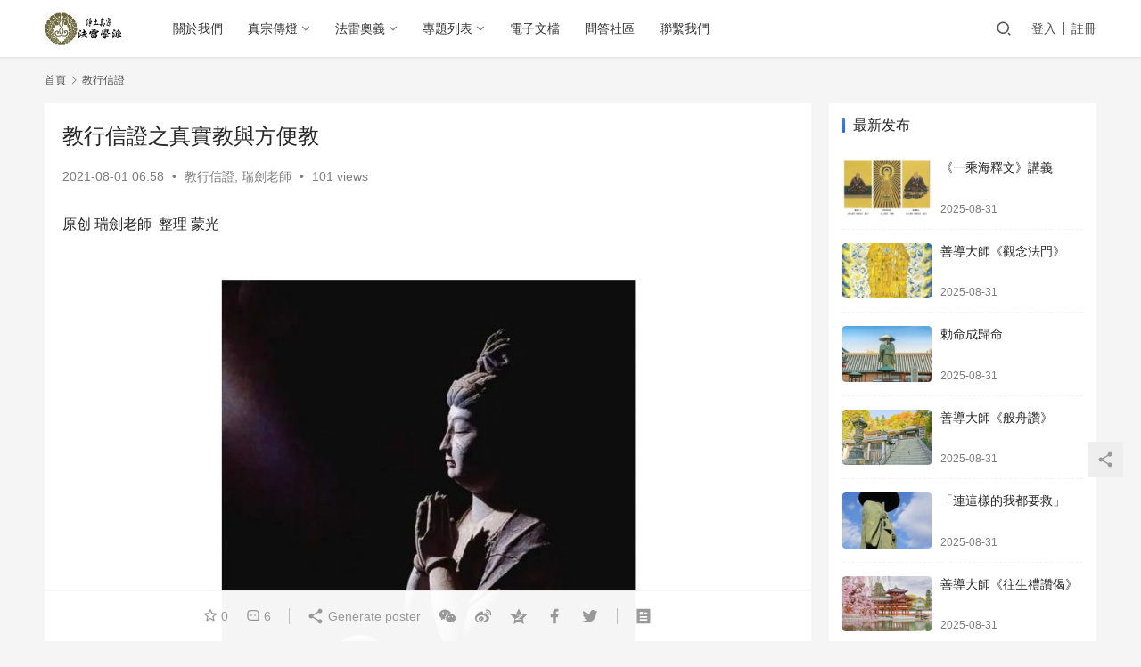

--- FILE ---
content_type: text/html; charset=UTF-8
request_url: https://www.horaicn.com/%E6%95%99%E8%A1%8C%E4%BF%A1%E8%AD%89%E4%B9%8B%E7%9C%9F%E5%AF%A6%E6%95%99%E8%88%87%E6%96%B9%E4%BE%BF%E6%95%99/
body_size: 11466
content:
<!DOCTYPE html><html lang="zh-TW"><head><meta charset="UTF-8"><meta http-equiv="X-UA-Compatible" content="IE=edge,chrome=1"><meta name="renderer" content="webkit"><meta name="viewport" content="width=device-width,initial-scale=1.0,user-scalable=no,maximum-scale=1,viewport-fit=cover"><link media="all" href="https://www.horaicn.com/wp-content/cache/autoptimize/css/autoptimize_ba026116851685a03ceb483a55027116.css" rel="stylesheet"><title>教行信證之真實教與方便教_淨土真宗法雷學派</title><meta name="description" content="原创 瑞劍老師 整理 蒙光 1、淨土真宗的七高僧皆視第十八願為本願，在彌陀的四十八大願中最為重要。 第十八願，實則代表了彌陀的全部誓願，亦即第十八願即包含了其他四十七願。 第十八願顯現了彌陀不可思議的佛智與大悲，指出往生之因，此願最足以說明彌陀誓願的本懷。 三國七祖當然透徹釋迦牟尼佛所說的八正道、五戒等修持之重要性。 ..." /><meta property="og:type" content="article" /><meta property="og:url" content="https://www.horaicn.com/%E6%95%99%E8%A1%8C%E4%BF%A1%E8%AD%89%E4%B9%8B%E7%9C%9F%E5%AF%A6%E6%95%99%E8%88%87%E6%96%B9%E4%BE%BF%E6%95%99/" /><meta property="og:site_name" content="淨土真宗法雷學派" /><meta property="og:title" content="教行信證之真實教與方便教" /><meta property="og:image" content="https://www.horaicn.com/wp-content/uploads/2021/08/1-2.jpg" /><meta property="og:description" content="原创 瑞劍老師 整理 蒙光 1、淨土真宗的七高僧皆視第十八願為本願，在彌陀的四十八大願中最為重要。 第十八願，實則代表了彌陀的全部誓願，亦即第十八願即包含了其他四十七願。 第十八願顯現了彌陀不可思議的佛智與大悲，指出往生之因，此願最足以說明彌陀誓願的本懷。 三國七祖當然透徹釋迦牟尼佛所說的八正道、五戒等修持之重要性。 ..." /><link rel="canonical" href="https://www.horaicn.com/%e6%95%99%e8%a1%8c%e4%bf%a1%e8%ad%89%e4%b9%8b%e7%9c%9f%e5%af%a6%e6%95%99%e8%88%87%e6%96%b9%e4%be%bf%e6%95%99/" /><meta name="applicable-device" content="pc,mobile" /><meta http-equiv="Cache-Control" content="no-transform" /><link rel="shortcut icon" href="https://www.horaicn.com/wp-content/uploads/2021/07/2021071713582051.jpg" /><link rel='stylesheet' id='stylesheet-css' href='https://www.horaicn.com/wp-content/cache/autoptimize/css/autoptimize_single_d37d5462fd41afabf9751e97fa752b3e.css?ver=6.10.1' type='text/css' media='all' /> <script type="text/javascript" src="https://www.horaicn.com/wp-includes/js/jquery/jquery.min.js?ver=3.7.1" id="jquery-core-js"></script> <link rel="EditURI" type="application/rsd+xml" title="RSD" href="https://www.horaicn.com/xmlrpc.php?rsd" /><link rel="icon" href="https://www.horaicn.com/wp-content/uploads/2021/07/2021071713582051-150x150.jpg" sizes="32x32" /><link rel="icon" href="https://www.horaicn.com/wp-content/uploads/2021/07/2021071713582051.jpg" sizes="192x192" /><link rel="apple-touch-icon" href="https://www.horaicn.com/wp-content/uploads/2021/07/2021071713582051.jpg" /><meta name="msapplication-TileImage" content="https://www.horaicn.com/wp-content/uploads/2021/07/2021071713582051.jpg" /> <!--[if lte IE 11]><script src="https://www.horaicn.com/wp-content/themes/justnews/js/update.js"></script><![endif]--></head><body class="wp-singular post-template-default single single-post postid-4333 single-format-standard wp-theme-justnews lang-cn el-boxed"><header class="header"><div class="container clearfix"><div class="navbar-header"> <button type="button" class="navbar-toggle collapsed" data-toggle="collapse" data-target=".navbar-collapse" aria-label="menu"> <span class="icon-bar icon-bar-1"></span> <span class="icon-bar icon-bar-2"></span> <span class="icon-bar icon-bar-3"></span> </button><div class="logo"> <a href="https://www.horaicn.com" rel="home"><img src="https://www.horaicn.com/wp-content/uploads/2021/07/2021072502474316-scaled.jpg" alt="淨土真宗法雷學派"></a></div></div><div class="collapse navbar-collapse"><nav class="navbar-left primary-menu"><ul id="menu-20210719" class="nav navbar-nav wpcom-adv-menu"><li class="menu-item"><a href="https://www.horaicn.com/about-2/">關於我們</a></li><li class="menu-item dropdown"><a href="https://www.horaicn.com/%e7%9c%9f%e5%ae%97%e5%82%b3%e7%87%88/" class="dropdown-toggle">真宗傳燈</a><ul class="dropdown-menu menu-item-wrap menu-item-col-5"><li class="menu-item"><a href="https://www.horaicn.com/category/%e4%b8%83%e9%ab%98%e5%83%a7/">七高僧</a></li><li class="menu-item"><a href="https://www.horaicn.com/category/%e8%a6%aa%e9%b8%9e%e8%81%96%e4%ba%ba/">親鸞聖人</a></li><li class="menu-item current-post-ancestor current-post-parent active"><a href="https://www.horaicn.com/category/%e7%91%9e%e5%8a%8d%e8%80%81%e5%b8%ab/">瑞劍老師</a></li><li class="menu-item"><a href="https://www.horaicn.com/category/%e7%91%9e%e9%bb%98%e6%81%a9%e5%b8%ab/">瑞默恩師</a></li><li class="menu-item"><a href="https://www.horaicn.com/category/%e9%87%8b%e8%92%99%e5%85%89%e8%ac%9b/">蒙光師說</a></li><li class="menu-item menu-item-object-special"><a href="https://www.horaicn.com/special/%e6%b3%95%e8%ab%87/">法談薈萃</a></li></ul></li><li class="menu-item dropdown"><a href="https://www.horaicn.com/%e6%b3%95%e9%9b%b7%e5%a5%a7%e7%be%a9/" class="dropdown-toggle">法雷奧義</a><ul class="dropdown-menu menu-item-wrap menu-item-col-4"><li class="menu-item menu-item-object-special"><a href="https://www.horaicn.com/special/%e9%96%8b%e7%a4%ba/">開示直道</a></li><li class="menu-item menu-item-object-special"><a href="https://www.horaicn.com/special/%e6%b3%95%e5%ba%a7/">法音宣流</a></li><li class="menu-item menu-item-object-special"><a href="https://www.horaicn.com/special/%e8%91%97%e4%bd%9c/">教門傳鈔</a></li><li class="menu-item"><a href="https://www.horaicn.com/category/%e9%81%ba%e5%bc%9f%e5%bf%b5%e5%8a%9b/">遺弟念力</a></li></ul></li><li class="menu-item dropdown"><a href="https://www.horaicn.com/special/" class="dropdown-toggle">專題列表</a><ul class="dropdown-menu menu-item-wrap menu-item-col-5"><li class="menu-item menu-item-object-special"><a href="https://www.horaicn.com/special/%e6%b7%a8%e5%9c%9f%e4%b8%89%e9%83%a8%e7%b6%93/">淨土三部經</a></li><li class="menu-item menu-item-object-special"><a href="https://www.horaicn.com/special/bdxx/">本典學習</a></li><li class="menu-item menu-item-object-special"><a href="https://www.horaicn.com/special/%e6%ad%a3%e4%bf%a1%e5%81%88/">正信念佛偈</a></li><li class="menu-item menu-item-object-special"><a href="https://www.horaicn.com/special/%e5%92%8c%e8%ae%83/">和讃</a></li><li class="menu-item menu-item-object-special"><a href="https://www.horaicn.com/special/%e5%be%a1%e6%96%87%e7%ab%a0/">御文章</a></li><li class="menu-item menu-item-object-special"><a href="https://www.horaicn.com/special/%e6%ad%8e%e7%95%b0%e9%88%94/">歎異鈔</a></li><li class="menu-item menu-item-object-special"><a href="https://www.horaicn.com/special/%e7%9b%b8%e9%97%9c%e7%a0%94%e7%a9%b6/">相關研究</a></li><li class="menu-item menu-item-object-special"><a href="https://www.horaicn.com/special/%e4%bb%96%e5%b1%b1%e4%b9%8b%e7%8e%89/">他山之玉</a></li></ul></li><li class="menu-item menu-item-object-special"><a href="https://www.horaicn.com/special/%e9%9b%bb%e5%ad%90%e6%96%87%e6%aa%94/">電子文檔</a></li><li class="menu-item"><a href="https://www.horaicn.com/question/">問答社區</a></li><li class="menu-item"><a href="https://www.horaicn.com/contact-2/">聯繫我們</a></li></ul></nav><div class="navbar-action pull-right"><div class="navbar-search-icon j-navbar-search"><i class="wpcom-icon wi"><svg aria-hidden="true"><use xlink:href="#wi-search"></use></svg></i></div><div id="j-user-wrap"> <a class="login" href="https://www.horaicn.com/login/">登入</a> <a class="login register" href="https://www.horaicn.com/register/">註冊</a></div></div><form class="navbar-search" action="https://www.horaicn.com" method="get" role="search"><div class="navbar-search-inner"> <i class="wpcom-icon wi navbar-search-close"><svg aria-hidden="true"><use xlink:href="#wi-close"></use></svg></i> <input type="text" name="s" class="navbar-search-input" autocomplete="off" placeholder="輸入關鍵字搜尋..." value=""> <button class="navbar-search-btn" type="submit"><i class="wpcom-icon wi"><svg aria-hidden="true"><use xlink:href="#wi-search"></use></svg></i></button></div></form></div></div></header><div id="wrap"><div class="wrap container"><ol class="breadcrumb" vocab="https://schema.org/" typeof="BreadcrumbList"><li class="home" property="itemListElement" typeof="ListItem"><a href="https://www.horaicn.com" property="item" typeof="WebPage"><span property="name" class="hide">淨土真宗法雷學派</span>首頁</a><meta property="position" content="1"></li><li property="itemListElement" typeof="ListItem"><i class="wpcom-icon wi"><svg aria-hidden="true"><use xlink:href="#wi-arrow-right-3"></use></svg></i><a href="https://www.horaicn.com/category/%e6%95%99%e8%a1%8c%e4%bf%a1%e8%ad%89/" property="item" typeof="WebPage"><span property="name">教行信證</span></a><meta property="position" content="2"></li></ol><main class="main"><article id="post-4333" class="post-4333 post type-post status-publish format-standard has-post-thumbnail hentry category-130 category-119 special-bdxx entry"><div class="entry-main"><div class="entry-head"><h1 class="entry-title">教行信證之真實教與方便教</h1><div class="entry-info"> <time class="entry-date published" datetime="2021-08-01T06:58:45+08:00" pubdate> 2021-08-01 06:58 </time> <span class="dot">•</span> <a href="https://www.horaicn.com/category/%e6%95%99%e8%a1%8c%e4%bf%a1%e8%ad%89/" rel="category tag">教行信證</a>, <a href="https://www.horaicn.com/category/%e7%91%9e%e5%8a%8d%e8%80%81%e5%b8%ab/" rel="category tag">瑞劍老師</a> <span class="dot">•</span> <span>101 views</span></div></div><div class="entry-content"><p>原创 瑞劍老師  整理 蒙光</p><div class="wp-block-image"><figure class="aligncenter size-large"><noscript><img fetchpriority="high" decoding="async" width="531" height="1024" src="https://www.horaicn.com/wp-content/uploads/2021/08/1-2-531x1024.jpg" alt="教行信證之真實教與方便教" class="wp-image-4334"/></noscript><img fetchpriority="high" decoding="async" width="531" height="1024" src="https://www.horaicn.com/wp-content/themes/justnews/themer/assets/images/lazy.png" data-original="https://www.horaicn.com/wp-content/uploads/2021/08/1-2-531x1024.jpg" alt="教行信證之真實教與方便教" class="wp-image-4334 j-lazy"/></figure></div><p class="has-medium-font-size">1、淨土真宗的七高僧皆視第十八願為本願，在彌陀的四十八大願中最為重要。</p><p class="has-medium-font-size">第十八願，實則代表了彌陀的全部誓願，亦即第十八願即包含了其他四十七願。</p><p class="has-medium-font-size">第十八願顯現了彌陀不可思議的佛智與大悲，指出往生之因，此願最足以說明彌陀誓願的本懷。</p><p class="has-medium-font-size">三國七祖當然透徹釋迦牟尼佛所說的八正道、五戒等修持之重要性。</p><p class="has-medium-font-size">然而，凡夫充滿貪瞋痴、無明煩惱，人生壽不過百年，七高僧在反觀己機之後，歸命彌陀第十八願之救度，以成就無上佛道。</p><p class="has-medium-font-size">淨土真宗的學者仔細拜讀往生之因：</p><p class="has-medium-font-size">第四祖道綽禪師（562-645）判聖道門和淨土門。</p><p class="has-medium-font-size">聖道門指依六度萬行修行成佛之法門，淨土門指依念佛往生淨土成佛之法門。</p><p class="has-medium-font-size">第五祖善導大師（613-681）是道綽禪師的門下弟子，他依祖師們所教，判淨土門的「行」有「正行」、「雜行」。</p><p class="has-medium-font-size">第六祖源信大師（942-1017）指出：念佛之「正行」，往生真實報土；諸行之「雜行」，往生化土。</p><p class="has-medium-font-size">第七祖法然上人（1133-1212）依善導大師「正行」、「雜行」之教法。</p><p class="has-medium-font-size">親鸞聖人在判正行、雜行時，則將「彌陀誓願」引入。</p><p class="has-medium-font-size">他舉出「攝生三願」（第十九，二十，十八願）：</p><p class="has-medium-font-size">【第十九願：臨終接引願/至心發願之願】</p><p class="has-medium-font-size"><strong>設我得佛，十方眾生，發菩提心，修諸功德，至心發願，欲生我國，臨壽終時，假令不與大眾圍繞現其人前者，不取正覺。</strong></p><p class="has-medium-font-size">【第二十願：欲生果遂願/至心發願願】</p><p class="has-medium-font-size"><strong>設我得佛，十方眾生，聞我名號，繫念我國，植諸德本，至心迴向，欲生我國，不果遂者，不取正覺。</strong></p><p class="has-medium-font-size">【第十八願：十念必生願/念佛往生願/至心信樂願】</p><p class="has-medium-font-size"><strong>設我得佛，十方眾生，至心信樂，欲生我國，乃至十念，若不生者，不取正覺。唯除五逆，誹謗正法。</strong></p><p class="has-medium-font-size">第十九願救度「修諸功德」的人。</p><p class="has-medium-font-size">第二十願救度專修念佛（繫念我國）的人，此之念佛指自力稱名，以稱名為自己的功德。</p><p class="has-medium-font-size">第十八願則救度信名號功德（至心信樂）的人，此之念佛即是「真實淨信」，此乃是淨信名號。</p><p class="has-medium-font-size">第十九願和第二十願是方便願，行者往生化土。</p><p class="has-medium-font-size">第十八願是真實願，行者往生真實土。</p><p class="has-medium-font-size">聖人捨方便的第十九願、第二十願，而以真實的第十八願為淨信之願。</p><p class="has-medium-font-size">而聖人著作《教行信證》的原因之一，亦在判此真實行與方便行。</p><p class="has-medium-font-size">在《教行信證》第五卷的《淨土真佛土》中，聖人曰：「然就願海，有真、有假。是以復就佛土，有真、有假。」</p><p class="has-medium-font-size">第十九願（方便要門）：《觀經》→自力→諸行往生/定散二善。</p><p class="has-medium-font-size">第二十願（方便真門）：《小經》→自力→念佛往生/專持名號。</p><div class="wp-block-image"><figure class="aligncenter size-full"><noscript><img decoding="async" width="556" height="614" src="https://www.horaicn.com/wp-content/uploads/2021/08/2-2.jpg" alt="教行信證之真實教與方便教" class="wp-image-4335"/></noscript><img decoding="async" width="556" height="614" src="https://www.horaicn.com/wp-content/themes/justnews/themer/assets/images/lazy.png" data-original="https://www.horaicn.com/wp-content/uploads/2021/08/2-2.jpg" alt="教行信證之真實教與方便教" class="wp-image-4335 j-lazy"/></figure></div><p class="has-medium-font-size">2、聖人從第十八願一願中，又開出五願，此即所謂「第十八願開五願」，此五願又即是「真實五願」：</p><p class="has-medium-font-size">（第十八願）<strong>設我得佛，十方眾生，至心信樂，欲生我國，乃至十念，若不生者，不取正覺。</strong></p><p class="has-medium-font-size">（開五願）</p><p class="has-medium-font-size">至心信樂→第十八願（至心信樂願）</p><p class="has-medium-font-size">乃至十念→第十七願（諸佛稱歎願）</p><p class="has-medium-font-size">若不生者→第十一願（必至滅度願）</p><p class="has-medium-font-size">不取正覺→第十二願（光明無量願）+第十三願（壽命無量願）</p><p class="has-medium-font-size">依此判釋，親鸞聖人視第十八願最為重要，判往生淨土，「唯信正因」，並以稱名念佛之行為真實淨信之自然結果，此之念佛即是淨信。</p><p class="has-medium-font-size">第十八願是阿彌陀佛大悲宣說的本懷，第十九願和第二十願，則是為引導眾生進入第十八願所立的方便假門，此即是「三願轉入」。表面上是以「攝生三願」攝盡一切佛法者，用意則是令歸入阿彌陀佛的本願功德。「三願轉入」是親鸞聖人的體證，也是法德自然的運作。法門須大觀，安心須純粹，聖人「慧眼見真」，以十八願統攝「攝生三願」，統攝四十八願，而歸於十八願的「信心」，完成了雄渾無比的大法門。</p><figure class="wp-block-image size-large"><noscript><img decoding="async" width="840" height="1024" src="https://www.horaicn.com/wp-content/uploads/2021/08/3-2-840x1024.jpg" alt="教行信證之真實教與方便教" class="wp-image-4336"/></noscript><img decoding="async" width="840" height="1024" src="https://www.horaicn.com/wp-content/themes/justnews/themer/assets/images/lazy.png" data-original="https://www.horaicn.com/wp-content/uploads/2021/08/3-2-840x1024.jpg" alt="教行信證之真實教與方便教" class="wp-image-4336 j-lazy"/></figure><p class="has-medium-font-size">3、【第十九願】</p><p class="has-medium-font-size"><strong>設我得佛，十方眾生，發菩提心，修諸功德，至心發願，欲生我國，臨壽終時，假令不與大眾圍繞現其人前者，不取正覺。</strong></p><p class="has-medium-font-size">【第二十願】</p><p class="has-medium-font-size"><strong>設我得佛，十方眾生，聞我名號，繫念我國，植諸德本，至心迴向，欲生我國，不果遂者，不取正覺。</strong></p><p class="has-medium-font-size">第十九願又稱為「修諸功德願」，是彌陀發願接引修諸功德的行者。</p><p class="has-medium-font-size">這是為無法捨善惡戒行觀念的眾生所設，這樣的眾生認為諸善功德是成佛的必要條件。</p><p class="has-medium-font-size">第二十願又稱為「植諸德本願」，是彌陀發願接引專修念佛（繫念我國）的行者。</p><p class="has-medium-font-size">入第十九願之後，會轉入第二十願。</p><p class="has-medium-font-size">入二十願之後，最後會轉入第十八願。</p><p class="has-medium-font-size">親鸞聖人本身便經歷過此「三願轉入」的過程，而此轉入，完全是彌陀本願力的力用。</p><p class="has-medium-font-size">第十九願是觀經法門，親鸞聖人言《觀經》有顯、隱二義：</p><p class="has-medium-font-size">「顯」是指文字表面上的意義。</p><p class="has-medium-font-size">「隱」是指真實的深義。</p><p class="has-medium-font-size">亦即：</p><p class="has-medium-font-size">《觀經》之顯義：《大經》之第十九願。</p><p class="has-medium-font-size">《觀經》之隠義：《大經》之第十八願。</p><p class="has-medium-font-size">親鸞聖人在「化身土卷」言：「是以釋迦牟尼佛，顯說福德藏，誘引群生海（即觀經所言，第十九願）。</p><p class="has-medium-font-size">阿彌陀如來，本發誓願，普化諸有海（即生死輪迴）（第十九願）。」</p><p class="has-medium-font-size">第十九願言「十方眾生，發菩提心，修諸功德，至心發願，欲生我國」，即蒙彌陀救度。</p><p class="has-medium-font-size">此願為救度修諸功德、求自力往生（聖道門）者。</p><p class="has-medium-font-size">其所言是修諸功德，非「正行」。</p><p class="has-medium-font-size">反之，在觀經中第十六觀（下品生觀），則提到非正行之雜行和正行。</p><p class="has-medium-font-size">觀經所提之十六觀，前十三觀是正行，後三觀是正行兼雜行。</p><p class="has-medium-font-size">第十六觀（下品生觀）是為罪業凡夫所立，勸專修念佛正行。專修阿彌陀佛與彌陀淨土，是為專修。</p><p class="has-medium-font-size">《觀經》第十六觀曰：</p><p class="has-medium-font-size">「下品下生者，或有眾生，作不善業，五逆十惡，具諸不善，如此愚人，以惡業故，應墮惡道，經歴多劫，受苦無窮。</p><p class="has-medium-font-size">如此愚人，臨命終時，遇善知識，種種安慰，為說妙法，教令念佛，彼人苦逼，不遑念佛。善友告言：『汝若不能念彼佛者，應稱無量壽佛，如是至心，令聲不絕，具足十念，稱南無阿彌陀佛。』</p><p class="has-medium-font-size">稱佛名故，於念念中，除八十億劫生死之罪。</p><p class="has-medium-font-size">命終之時，見金蓮花，猶如日輪，住其人前，如一念頃，即得往生極樂世界。</p><p class="has-medium-font-size">於蓮華中，滿十二大劫，蓮華方開，觀世音，大勢至，以大悲音聲，為其廣說諸法實相，除滅罪法。</p><p class="has-medium-font-size">聞已歡喜，應時即發菩提之心。</p><p class="has-medium-font-size">是名下品下生者。</p><p class="has-medium-font-size">是名下輩生想，名第十六觀。」</p><p class="has-medium-font-size">前十三觀雖是正行，然非稱彌陀第十八願，而是方便行之「助行」，是佛為引導眾生入念佛正行之方便法。</p><p class="has-medium-font-size">人若不能了解念佛真正的意義，就無法感受到淨土真宗他力教法之可貴。</p><p class="has-medium-font-size">修方便法之眾生，無法自知所修乃方便法，故亦無法辨别正行與方便行。</p><p class="has-medium-font-size">自力法門的行者不辨行法，而以佛陀所教的一切行持為正行。</p><p class="has-medium-font-size">在淨土真宗，則不如此，真宗不以自力行法稱彌陀本願。</p><p class="has-medium-font-size">若以自力行念佛之法，或以念佛為行者之功德，這様的念佛稱為「方便行」。</p><p class="has-medium-font-size">在第十九願，念佛是「修諸功德」的諸行之一。（這様的念佛稱為「要門」）</p><figure class="wp-block-image size-large"><noscript><img decoding="async" width="730" height="1024" src="https://www.horaicn.com/wp-content/uploads/2021/08/4-1-730x1024.jpg" alt="教行信證之真實教與方便教" class="wp-image-4337"/></noscript><img decoding="async" width="730" height="1024" src="https://www.horaicn.com/wp-content/themes/justnews/themer/assets/images/lazy.png" data-original="https://www.horaicn.com/wp-content/uploads/2021/08/4-1-730x1024.jpg" alt="教行信證之真實教與方便教" class="wp-image-4337 j-lazy"/></figure><p class="has-medium-font-size">4、有些人則專修念佛，捨餘行，對於這樣的人，阿彌陀佛以第二十願救度之。</p><p class="has-medium-font-size">第二十願云：「十方眾生，聞我名號，繫念我國，植諸德本，至心迴向，欲生我國，不果遂者，不取正覺。」</p><p class="has-medium-font-size">第二十願的行者依靠的是自己念佛的功德，而非歸命彌陀大悲，此即是自力念佛，以此求生淨土。</p><p class="has-medium-font-size">這是《佛說阿彌陀經》所言之念佛，經言：「若有善男子善女人，聞說阿彌陀佛，執持名號，若一日、若二日，若三日，若四日，若五日，若六日，若七日，一心不亂，其人臨命終時，阿彌陀佛，與諸聖眾，現在其前。</p><p class="has-medium-font-size">是人終時，心不顛倒，即得往生，阿彌陀佛，極樂國土。」</p><p class="has-medium-font-size">又言：「不可以少善根福德因緣，得生彼國。」</p><p class="has-medium-font-size">此「少善根福德因綠」，是指自力修行之諸行。</p><p class="has-medium-font-size">就往生淨土而言，萬善諸行的功德，不及念佛一行。</p><p class="has-medium-font-size">念佛最具威神功德，諸行遠不能及。</p><p class="has-medium-font-size">不過《小經》所言之念佛，乃是自力念佛，為方便念佛，非「真實念佛」。方便念佛之往生，是往生化土。這裡之所以名為「自力」，是因為行者以自己念佛之多寡而求功德。</p><p class="has-medium-font-size">反之，「真實淨信」的行者，則不以念佛為自己的功德，而是感恩彌陀無限的慈悲、智慧和威神。</p><p class="has-medium-font-size">《小經》言：「其人臨命終時，阿彌陀佛，與諸聖眾，現在其前。是人終時，心不顛倒，即得往生，阿彌陀佛，極樂國土。」</p><p class="has-medium-font-size">有些人靠自力念佛，求臨終接引，這樣的念佛稱為「真門」，此即是《小經》之念佛，亦即是《大經》所言之第二十願。</p><p class="has-medium-font-size">第十八願的念佛，則稱為「弘願門」。</p><p class="has-medium-font-size">根據「攝生三願」（第十九，二十，十八願）所言，念佛分為三種：</p><p class="has-medium-font-size">第十九願：要門之念佛（觀經之念佛）</p><p class="has-medium-font-size">第二十願：真門之念佛（小經之念佛）</p><p class="has-medium-font-size">第十八願：弘願門之念佛（大經之念佛）</p><p class="has-medium-font-size">（一）要門之念佛，亦修諸行，以念佛為諸行之一。</p><p class="has-medium-font-size">（二）真門之念佛，專修念佛，不修其餘的散善定善，其信仰建立在自力念佛之上。</p><p class="has-medium-font-size">這樣的念佛比較接近第十八願，但其信心不淳，念佛夾雜自力。</p><p class="has-medium-font-size">（三）第十八願的行者，則完全依怙彌陀的慈悲、智慧、威神、名號和本願，並皈依佛法僧三寶。</p><p class="has-medium-font-size">這樣的行者，其念佛是出自於真實淨信。</p><p class="has-medium-font-size">而此真實的念佛，唯是感恩、讚嘆名號。</p><p class="has-medium-font-size">此真實行的念佛，是「名號」的彰顯，具足一切功德。</p><p class="has-medium-font-size">這樣的念佛是「信心歡喜」（真實凈信）之自然流露。</p><p class="has-medium-font-size">這樣的真實行和真實信，即是往生真實報土的真因，而且此行信不可分割。</p><p class="has-medium-font-size">淨土，無法用形色來形容。</p><p class="has-medium-font-size">淨土，是阿彌陀佛的正覺所現，其組成是彌陀的大悲、佛智、威神和名號，亦是彌陀誓願所成就之結果。</p><p class="has-medium-font-size">換言之，阿彌陀佛的極樂世界，其組成乃是無量光（智慧）和無量壽（慈悲）。</p><p class="has-medium-font-size">在《阿彌陀經》最後，釋迦牟尼佛曰：「為一切世間說此雖信之法，是為甚雞。」</p><p class="has-medium-font-size">《無量壽經》亦曰：「若聞斯經，信樂受持，難中之難，無過此難。」此中之難，指信持第十八願。</p><p class="has-medium-font-size">《阿彌陀經》中所說是若一日若七日之念佛，是第二十願的方便念佛，而最難的是信受第十八願之念佛。</p><p class="has-medium-font-size">《觀經》和《小經》的教法，是《大經》的前方便；《大經》可以說是《觀經》和《小經》的根。</p><p class="has-medium-font-size">是以《教行信證》曰：「是以釋迦牟尼佛，顯說福德藏，誘引群生海；阿彌陀如來，本發誓願，普化諸有海。」</p><div class="entry-copyright">本文為原創作品。轉載請勿改動並請註明出處：https://www.horaicn.com/</div></div><div class="entry-tag"></div><div class="entry-action"><div class="btn-zan" data-id="4333"><i class="wpcom-icon wi"><svg aria-hidden="true"><use xlink:href="#wi-thumb-up-fill"></use></svg></i> 讚！ <span class="entry-action-num">(3)</span></div><div class="btn-dashang"> <i class="wpcom-icon wi"><svg aria-hidden="true"><use xlink:href="#wi-cny-circle-fill"></use></svg></i> Donate <span class="dashang-img dashang-img2"> <span> <img src="https://www.horaicn.com/wp-content/uploads/2021/07/2021071913124971.jpg" alt="微信掃碼支持網站"/> 微信掃碼支持網站 </span> <span> <img src="https://www.horaicn.com/wp-content/uploads/2021/07/2021071913234066.jpg" alt="微信掃碼支持原創"/> 微信掃碼支持原創 </span> </span></div></div><div class="entry-bar"><div class="entry-bar-inner clearfix"><div class="info text-center"><div class="info-item meta"> <a class="meta-item j-heart" href="javascript:;" data-id="4333"><i class="wpcom-icon wi"><svg aria-hidden="true"><use xlink:href="#wi-star"></use></svg></i> <span class="data">0</span></a> <a class="meta-item" href="#comments"><i class="wpcom-icon wi"><svg aria-hidden="true"><use xlink:href="#wi-comment"></use></svg></i> <span class="data">6</span></a></div><div class="info-item share"> <a class="meta-item mobile j-mobile-share" href="javascript:;" data-id="4333" data-qrcode="https://www.horaicn.com/%e6%95%99%e8%a1%8c%e4%bf%a1%e8%ad%89%e4%b9%8b%e7%9c%9f%e5%af%a6%e6%95%99%e8%88%87%e6%96%b9%e4%be%bf%e6%95%99/"><i class="wpcom-icon wi"><svg aria-hidden="true"><use xlink:href="#wi-share"></use></svg></i> Generate poster</a> <a class="meta-item wechat" data-share="wechat" target="_blank" rel="nofollow" href="#"> <i class="wpcom-icon wi"><svg aria-hidden="true"><use xlink:href="#wi-wechat"></use></svg></i> </a> <a class="meta-item weibo" data-share="weibo" target="_blank" rel="nofollow" href="#"> <i class="wpcom-icon wi"><svg aria-hidden="true"><use xlink:href="#wi-weibo"></use></svg></i> </a> <a class="meta-item qzone" data-share="qzone" target="_blank" rel="nofollow" href="#"> <i class="wpcom-icon wi"><svg aria-hidden="true"><use xlink:href="#wi-qzone"></use></svg></i> </a> <a class="meta-item facebook" data-share="facebook" target="_blank" rel="nofollow" href="#"> <i class="wpcom-icon wi"><svg aria-hidden="true"><use xlink:href="#wi-facebook"></use></svg></i> </a> <a class="meta-item twitter" data-share="twitter" target="_blank" rel="nofollow" href="#"> <i class="wpcom-icon wi"><svg aria-hidden="true"><use xlink:href="#wi-twitter"></use></svg></i> </a></div><div class="info-item act"> <a href="javascript:;" id="j-reading"><i class="wpcom-icon wi"><svg aria-hidden="true"><use xlink:href="#wi-article"></use></svg></i></a></div></div></div></div></div><div class="entry-page"><div class="entry-page-prev j-lazy" style="background-image: url(https://www.horaicn.com/wp-content/themes/justnews/themer/assets/images/lazy.png);" data-original="https://www.horaicn.com/wp-content/uploads/2021/08/1-1-480x300.jpg"> <a href="https://www.horaicn.com/%e6%95%99%e8%a1%8c%e4%bf%a1%e8%ad%89%e7%9a%84%e6%9e%b6%e6%a7%8b/" title="教行信證的架構" rel="prev"> <span>教行信證的架構</span> </a><div class="entry-page-info"> <span class="pull-left"><i class="wpcom-icon wi"><svg aria-hidden="true"><use xlink:href="#wi-arrow-left-double"></use></svg></i> Previous</span> <span class="pull-right">2021-08-01 06:54</span></div></div><div class="entry-page-next j-lazy" style="background-image: url(https://www.horaicn.com/wp-content/themes/justnews/themer/assets/images/lazy.png);" data-original="https://www.horaicn.com/wp-content/uploads/2021/08/1-3-480x300.jpg"> <a href="https://www.horaicn.com/%e6%95%99%e8%a1%8c%e4%bf%a1%e8%ad%89%e6%98%af%e4%b8%80%e6%9c%ac%e4%bb%80%e9%ba%bc%e6%a8%a3%e7%9a%84%e6%9b%b8%ef%bc%9f/" title="教行信證是一本什麼樣的書？" rel="next"> <span>教行信證是一本什麼樣的書？</span> </a><div class="entry-page-info"> <span class="pull-right">Next <i class="wpcom-icon wi"><svg aria-hidden="true"><use xlink:href="#wi-arrow-right-double"></use></svg></i></span> <span class="pull-left">2021-08-01 07:03</span></div></div></div><div id="comments" class="entry-comments"><div id="respond" class="comment-respond"><h3 id="reply-title" class="comment-reply-title">發佈留言 <small><a rel="nofollow" id="cancel-comment-reply-link" href="/%E6%95%99%E8%A1%8C%E4%BF%A1%E8%AD%89%E4%B9%8B%E7%9C%9F%E5%AF%A6%E6%95%99%E8%88%87%E6%96%B9%E4%BE%BF%E6%95%99/#respond" style="display:none;"><i class="wpcom-icon wi"><svg aria-hidden="true"><use xlink:href="#wi-close"></use></svg></i></a></small></h3><div class="comment-form"><div class="comment-must-login">You must be logged in to post a comment...</div><div class="form-submit"><div class="form-submit-text pull-left">Please <a href="https://www.horaicn.com/login/">Login</a> to Comment</div> <button name="submit" type="submit" id="must-submit" class="btn btn-primary btn-xs submit">送出</button></div></div></div><h3 class="comments-title"> 留言列表（6条）</h3><ul class="comments-list"><li class="pingback even thread-even depth-1" id="comment-1725"><div id="div-comment-1725" class="comment-inner"><div class="comment-author vcard"> <img alt='將己身比慈親身_淨土真宗法雷學派' src='//www.horaicn.com/wp-content/uploads/2021/07/2021071713582051.jpg' class='avatar avatar-60 photo' height='60' width='60' /></div><div class="comment-body"><div class="nickname"><a href="https://www.horaicn.com/%e5%b0%87%e5%b7%b1%e8%ba%ab%e6%af%94%e6%85%88%e8%a6%aa%e8%ba%ab/" class="url" rel="ugc">將己身比慈親身_淨土真宗法雷學派</a> <span class="comment-time">2023-04-12 11:37</span></div><div class="comment-text"><p>[&#8230;] 教行信證之真實教與方便教 [&#8230;]</p></div></div><div class="reply"> <a rel="nofollow" class="comment-reply-login" href="javascript:;">回覆</a></div></div></li><li class="pingback odd alt thread-odd thread-alt depth-1" id="comment-1758"><div id="div-comment-1758" class="comment-inner"><div class="comment-author vcard"> <img alt='四重廢立_淨土真宗法雷學派' src='//www.horaicn.com/wp-content/uploads/2021/07/2021071713582051.jpg' class='avatar avatar-60 photo' height='60' width='60' /></div><div class="comment-body"><div class="nickname"><a href="https://www.horaicn.com/%e5%9b%9b%e9%87%8d%e5%bb%a2%e7%ab%8b/" class="url" rel="ugc">四重廢立_淨土真宗法雷學派</a> <span class="comment-time">2023-04-21 10:41</span></div><div class="comment-text"><p>[&#8230;] 教行信證之真實教與方便教 [&#8230;]</p></div></div><div class="reply"> <a rel="nofollow" class="comment-reply-login" href="javascript:;">回覆</a></div></div></li><li class="pingback even thread-even depth-1" id="comment-1804"><div id="div-comment-1804" class="comment-inner"><div class="comment-author vcard"> <img alt='「教行信證」拜讀記（一）總序之文_淨土真宗法雷學派' src='//www.horaicn.com/wp-content/uploads/2021/07/2021071713582051.jpg' class='avatar avatar-60 photo' height='60' width='60' /></div><div class="comment-body"><div class="nickname"><a href="https://www.horaicn.com/%e3%80%8c%e6%95%99%e8%a1%8c%e4%bf%a1%e8%ad%89%e3%80%8d%e6%8b%9c%e8%ae%80%e8%a8%98%e7%b8%bd%e5%ba%8f%e4%b9%8b%e6%96%87/" class="url" rel="ugc">「教行信證」拜讀記（一）總序之文_淨土真宗法雷學派</a> <span class="comment-time">2023-04-24 13:20</span></div><div class="comment-text"><p>[&#8230;] 教行信證之真實教與方便教 [&#8230;]</p></div></div><div class="reply"> <a rel="nofollow" class="comment-reply-login" href="javascript:;">回覆</a></div></div></li><li class="pingback odd alt thread-odd thread-alt depth-1" id="comment-2195"><div id="div-comment-2195" class="comment-inner"><div class="comment-author vcard"> <img alt='邊疑邊念佛也能往生？——流毒甚廣的誤譯_淨土真宗法雷學派' src='//www.horaicn.com/wp-content/uploads/2021/07/2021071713582051.jpg' class='avatar avatar-60 photo' height='60' width='60' /></div><div class="comment-body"><div class="nickname"><a href="https://www.horaicn.com/%e9%82%8a%e7%96%91%e9%82%8a%e5%bf%b5%e4%bd%9b%e4%b9%9f%e8%83%bd%e5%be%80%e7%94%9f%ef%bc%9f-%e6%b5%81%e6%af%92%e7%94%9a%e5%bb%a3%e7%9a%84%e8%aa%a4%e8%ad%af/" class="url" rel="ugc">邊疑邊念佛也能往生？——流毒甚廣的誤譯_淨土真宗法雷學派</a> <span class="comment-time">2023-07-25 10:29</span></div><div class="comment-text"><p>[&#8230;] 教行信證之真實教與方便教 [&#8230;]</p></div></div><div class="reply"> <a rel="nofollow" class="comment-reply-login" href="javascript:;">回覆</a></div></div></li><li class="pingback even thread-even depth-1" id="comment-2270"><div id="div-comment-2270" class="comment-inner"><div class="comment-author vcard"> <img alt='《教行信證》的目的_淨土真宗法雷學派' src='//www.horaicn.com/wp-content/uploads/2021/07/2021071713582051.jpg' class='avatar avatar-60 photo' height='60' width='60' /></div><div class="comment-body"><div class="nickname"><a href="https://www.horaicn.com/%e3%80%8a%e6%95%99%e8%a1%8c%e4%bf%a1%e8%ad%89%e3%80%8b%e7%9a%84%e7%9b%ae%e7%9a%84/" class="url" rel="ugc">《教行信證》的目的_淨土真宗法雷學派</a> <span class="comment-time">2023-08-06 22:02</span></div><div class="comment-text"><p>[&#8230;] 教行信證之真實教與方便教 [&#8230;]</p></div></div><div class="reply"> <a rel="nofollow" class="comment-reply-login" href="javascript:;">回覆</a></div></div></li><li class="pingback odd alt thread-odd thread-alt depth-1" id="comment-2704"><div id="div-comment-2704" class="comment-inner"><div class="comment-author vcard"> <img alt='「教行信證」的哲學•證_淨土真宗法雷學派' src='//www.horaicn.com/wp-content/uploads/2021/07/2021071713582051.jpg' class='avatar avatar-60 photo' height='60' width='60' /></div><div class="comment-body"><div class="nickname"><a href="https://www.horaicn.com/%e3%80%8c%e6%95%99%e8%a1%8c%e4%bf%a1%e8%ad%89%e3%80%8d%e7%9a%84%e5%93%b2%e5%ad%b8%e8%ad%89/" class="url" rel="ugc">「教行信證」的哲學•證_淨土真宗法雷學派</a> <span class="comment-time">2023-11-12 13:06</span></div><div class="comment-text"><p>[&#8230;] 教行信證之真實教與方便教 [&#8230;]</p></div></div><div class="reply"> <a rel="nofollow" class="comment-reply-login" href="javascript:;">回覆</a></div></div></li></ul><ul class="pagination"></ul></div></article></main><aside class="sidebar"><div class="widget widget_post_thumb"><h3 class="widget-title"><span>最新发布</span></h3><ul><li class="item"><div class="item-img"> <a class="item-img-inner" href="https://www.horaicn.com/%e3%80%8a%e4%b8%80%e4%b9%98%e6%b5%b7%e9%87%8b%e6%96%87%e3%80%8b%e8%ac%9b%e7%be%a9/" title="《一乘海釋文》講義"> <img width="480" height="300" src="https://www.horaicn.com/wp-content/themes/justnews/themer/assets/images/lazy.png" class="attachment-default size-default wp-post-image j-lazy" alt="《一乘海釋文》講義" decoding="async" data-original="https://www.horaicn.com/wp-content/uploads/2025/08/1-17-480x300.jpg" /> </a></div><div class="item-content"><p class="item-title"><a href="https://www.horaicn.com/%e3%80%8a%e4%b8%80%e4%b9%98%e6%b5%b7%e9%87%8b%e6%96%87%e3%80%8b%e8%ac%9b%e7%be%a9/" title="《一乘海釋文》講義">《一乘海釋文》講義</a></p><p class="item-date">2025-08-31</p></div></li><li class="item"><div class="item-img"> <a class="item-img-inner" href="https://www.horaicn.com/%e5%96%84%e5%b0%8e%e5%a4%a7%e5%b8%ab%e3%80%8a%e8%a7%80%e5%bf%b5%e6%b3%95%e9%96%80%e3%80%8b/" title="善導大師《觀念法門》"> <img width="480" height="300" src="https://www.horaicn.com/wp-content/themes/justnews/themer/assets/images/lazy.png" class="attachment-default size-default wp-post-image j-lazy" alt="善導大師《觀念法門》" decoding="async" data-original="https://www.horaicn.com/wp-content/uploads/2025/08/1-15-480x300.jpg" /> </a></div><div class="item-content"><p class="item-title"><a href="https://www.horaicn.com/%e5%96%84%e5%b0%8e%e5%a4%a7%e5%b8%ab%e3%80%8a%e8%a7%80%e5%bf%b5%e6%b3%95%e9%96%80%e3%80%8b/" title="善導大師《觀念法門》">善導大師《觀念法門》</a></p><p class="item-date">2025-08-31</p></div></li><li class="item"><div class="item-img"> <a class="item-img-inner" href="https://www.horaicn.com/%e5%8b%85%e5%91%bd%e6%88%90%e6%ad%b8%e5%91%bd/" title="勅命成歸命"> <img width="480" height="300" src="https://www.horaicn.com/wp-content/themes/justnews/themer/assets/images/lazy.png" class="attachment-default size-default wp-post-image j-lazy" alt="勅命成歸命" decoding="async" data-original="https://www.horaicn.com/wp-content/uploads/2025/08/6-11-480x300.jpg" /> </a></div><div class="item-content"><p class="item-title"><a href="https://www.horaicn.com/%e5%8b%85%e5%91%bd%e6%88%90%e6%ad%b8%e5%91%bd/" title="勅命成歸命">勅命成歸命</a></p><p class="item-date">2025-08-31</p></div></li><li class="item"><div class="item-img"> <a class="item-img-inner" href="https://www.horaicn.com/%e5%96%84%e5%b0%8e%e5%a4%a7%e5%b8%ab%e3%80%8a%e8%88%ac%e8%88%9f%e8%ae%9a%e3%80%8b/" title="善導大師《般舟讚》"> <img width="480" height="300" src="https://www.horaicn.com/wp-content/themes/justnews/themer/assets/images/lazy.png" class="attachment-default size-default wp-post-image j-lazy" alt="善導大師《般舟讚》" decoding="async" data-original="https://www.horaicn.com/wp-content/uploads/2025/08/1-13-480x300.jpg" /> </a></div><div class="item-content"><p class="item-title"><a href="https://www.horaicn.com/%e5%96%84%e5%b0%8e%e5%a4%a7%e5%b8%ab%e3%80%8a%e8%88%ac%e8%88%9f%e8%ae%9a%e3%80%8b/" title="善導大師《般舟讚》">善導大師《般舟讚》</a></p><p class="item-date">2025-08-31</p></div></li><li class="item"><div class="item-img"> <a class="item-img-inner" href="https://www.horaicn.com/%e3%80%8c%e9%80%a3%e9%80%99%e6%a8%a3%e7%9a%84%e6%88%91%e9%83%bd%e8%a6%81%e6%95%91%e3%80%8d/" title="「連這樣的我都要救」"> <img width="480" height="300" src="https://www.horaicn.com/wp-content/themes/justnews/themer/assets/images/lazy.png" class="attachment-default size-default wp-post-image j-lazy" alt="「連這樣的我都要救」" decoding="async" data-original="https://www.horaicn.com/wp-content/uploads/2025/08/1-12-480x300.jpg" /> </a></div><div class="item-content"><p class="item-title"><a href="https://www.horaicn.com/%e3%80%8c%e9%80%a3%e9%80%99%e6%a8%a3%e7%9a%84%e6%88%91%e9%83%bd%e8%a6%81%e6%95%91%e3%80%8d/" title="「連這樣的我都要救」">「連這樣的我都要救」</a></p><p class="item-date">2025-08-31</p></div></li><li class="item"><div class="item-img"> <a class="item-img-inner" href="https://www.horaicn.com/%e5%96%84%e5%b0%8e%e5%a4%a7%e5%b8%ab%e3%80%8a%e5%be%80%e7%94%9f%e7%a6%ae%e8%ae%9a%e5%81%88%e3%80%8b/" title="善導大師《往生禮讚偈》"> <img width="480" height="300" src="https://www.horaicn.com/wp-content/themes/justnews/themer/assets/images/lazy.png" class="attachment-default size-default wp-post-image j-lazy" alt="善導大師《往生禮讚偈》" decoding="async" data-original="https://www.horaicn.com/wp-content/uploads/2025/08/1-11-480x300.jpg" /> </a></div><div class="item-content"><p class="item-title"><a href="https://www.horaicn.com/%e5%96%84%e5%b0%8e%e5%a4%a7%e5%b8%ab%e3%80%8a%e5%be%80%e7%94%9f%e7%a6%ae%e8%ae%9a%e5%81%88%e3%80%8b/" title="善導大師《往生禮讚偈》">善導大師《往生禮讚偈》</a></p><p class="item-date">2025-08-31</p></div></li><li class="item"><div class="item-img"> <a class="item-img-inner" href="https://www.horaicn.com/%e6%94%9d%e5%8f%96%e5%85%89%e4%b8%ad%e4%b9%8b%e8%ba%ab/" title="攝取光中之身"> <img width="480" height="300" src="https://www.horaicn.com/wp-content/themes/justnews/themer/assets/images/lazy.png" class="attachment-default size-default wp-post-image j-lazy" alt="攝取光中之身" decoding="async" data-original="https://www.horaicn.com/wp-content/uploads/2025/08/1-10-480x300.jpg" /> </a></div><div class="item-content"><p class="item-title"><a href="https://www.horaicn.com/%e6%94%9d%e5%8f%96%e5%85%89%e4%b8%ad%e4%b9%8b%e8%ba%ab/" title="攝取光中之身">攝取光中之身</a></p><p class="item-date">2025-08-31</p></div></li><li class="item"><div class="item-img"> <a class="item-img-inner" href="https://www.horaicn.com/%e5%96%84%e5%b0%8e%e5%a4%a7%e5%b8%ab%e3%80%8a%e6%b3%95%e4%ba%8b%e8%ae%9a%e3%80%8b/" title="善導大師《法事讚》"> <img width="480" height="300" src="https://www.horaicn.com/wp-content/themes/justnews/themer/assets/images/lazy.png" class="attachment-default size-default wp-post-image j-lazy" alt="善導大師《法事讚》" decoding="async" data-original="https://www.horaicn.com/wp-content/uploads/2025/08/1-9-480x300.jpg" /> </a></div><div class="item-content"><p class="item-title"><a href="https://www.horaicn.com/%e5%96%84%e5%b0%8e%e5%a4%a7%e5%b8%ab%e3%80%8a%e6%b3%95%e4%ba%8b%e8%ae%9a%e3%80%8b/" title="善導大師《法事讚》">善導大師《法事讚》</a></p><p class="item-date">2025-08-31</p></div></li><li class="item"><div class="item-img"> <a class="item-img-inner" href="https://www.horaicn.com/%e3%80%8a%e6%ad%b8%e4%b8%89%e5%af%b6%e5%81%88%e3%80%8b%e8%ac%9b%e7%be%a9/" title="《歸三寶偈》講義"> <img width="480" height="300" src="https://www.horaicn.com/wp-content/themes/justnews/themer/assets/images/lazy.png" class="attachment-default size-default wp-post-image j-lazy" alt="《歸三寶偈》講義" decoding="async" data-original="https://www.horaicn.com/wp-content/uploads/2025/08/1-8-480x300.jpg" /> </a></div><div class="item-content"><p class="item-title"><a href="https://www.horaicn.com/%e3%80%8a%e6%ad%b8%e4%b8%89%e5%af%b6%e5%81%88%e3%80%8b%e8%ac%9b%e7%be%a9/" title="《歸三寶偈》講義">《歸三寶偈》講義</a></p><p class="item-date">2025-08-31</p></div></li><li class="item"><div class="item-img"> <a class="item-img-inner" href="https://www.horaicn.com/%e4%bd%9b%e6%b3%95%e5%85%a5%e8%ba%ab/" title="佛法入身"> <img width="480" height="300" src="https://www.horaicn.com/wp-content/themes/justnews/themer/assets/images/lazy.png" class="attachment-default size-default wp-post-image j-lazy" alt="佛法入身" decoding="async" data-original="https://www.horaicn.com/wp-content/uploads/2025/08/1-7-480x300.jpg" /> </a></div><div class="item-content"><p class="item-title"><a href="https://www.horaicn.com/%e4%bd%9b%e6%b3%95%e5%85%a5%e8%ba%ab/" title="佛法入身">佛法入身</a></p><p class="item-date">2025-08-31</p></div></li></ul></div></aside></div></div><footer class="footer"><div class="container"><div class="clearfix"><div class="footer-col footer-col-logo"> <img src="https://www.horaicn.com/wp-content/uploads/2021/07/2021071713570299.jpg" alt="淨土真宗法雷學派"></div><div class="footer-col footer-col-copy"><ul class="footer-nav hidden-xs"><li id="menu-item-2293" class="menu-item menu-item-2293"><a href="https://www.horaicn.com/about-2/">關於我們</a></li><li id="menu-item-2625" class="menu-item menu-item-2625"><a href="https://www.horaicn.com/%e7%9c%9f%e5%ae%97%e5%82%b3%e7%87%88/">真宗傳燈</a></li><li id="menu-item-2620" class="menu-item menu-item-2620"><a href="https://www.horaicn.com/%e6%b3%95%e9%9b%b7%e5%a5%a7%e7%be%a9/">法雷奧義</a></li><li id="menu-item-2292" class="menu-item menu-item-2292"><a href="https://www.horaicn.com/special/">專題列表</a></li><li id="menu-item-6281" class="menu-item menu-item-object-special menu-item-6281"><a href="https://www.horaicn.com/special/%e9%9b%bb%e5%ad%90%e6%96%87%e6%aa%94/">電子文檔</a></li><li id="menu-item-2291" class="menu-item menu-item-2291"><a href="https://www.horaicn.com/question/">問答社區</a></li><li id="menu-item-2665" class="menu-item menu-item-2665"><a href="https://www.horaicn.com/contact-2/">聯繫我們</a></li></ul><div class="copyright"><p>Copyright © 2021 HORAI SCHOOL 版权所有</p></div></div><div class="footer-col footer-col-sns"><div class="footer-sns"></div></div></div></div></footer><div class="action action-style-0 action-color-0 action-pos-0" style="bottom:20%;"><div class="action-item j-share"> <i class="wpcom-icon wi action-item-icon"><svg aria-hidden="true"><use xlink:href="#wi-share"></use></svg></i></div><div class="action-item gotop j-top"> <i class="wpcom-icon wi action-item-icon"><svg aria-hidden="true"><use xlink:href="#wi-arrow-up-2"></use></svg></i></div></div> <script type="speculationrules">{"prefetch":[{"source":"document","where":{"and":[{"href_matches":"/*"},{"not":{"href_matches":["/wp-*.php","/wp-admin/*","/wp-content/uploads/*","/wp-content/*","/wp-content/plugins/*","/wp-content/themes/justnews/*","/*\\?(.+)"]}},{"not":{"selector_matches":"a[rel~=\"nofollow\"]"}},{"not":{"selector_matches":".no-prefetch, .no-prefetch a"}}]},"eagerness":"conservative"}]}</script> <script type="text/javascript" id="main-js-extra">var _wpcom_js = {"webp":"","ajaxurl":"https://www.horaicn.com/wp-admin/admin-ajax.php","theme_url":"https://www.horaicn.com/wp-content/themes/justnews","slide_speed":"5000","is_admin":"0","lightbox":"1","post_id":"4333","user_card_height":"356","poster":{"notice":"Save the poster and share with more friends","generating":"Poster generation...","failed":"Poster generation failed"},"video_height":"482","fixed_sidebar":"1","js_lang":{"page_loaded":"All content has been loaded","no_content":"No content yet","load_failed":"Load failed, please try again later!","copy_done":"Copy successful!","copy_fail":"The browser does not currently support the copy function"},"follow_btn":"\u003Ci class=\"wpcom-icon wi\"\u003E\u003Csvg aria-hidden=\"true\"\u003E\u003Cuse xlink:href=\"#wi-add\"\u003E\u003C/use\u003E\u003C/svg\u003E\u003C/i\u003EFollow","followed_btn":"Followed","user_card":"1"};
//# sourceURL=main-js-extra</script> <script type="text/javascript" id="wp-postviews-cache-js-extra">var viewsCacheL10n = {"admin_ajax_url":"https://www.horaicn.com/wp-admin/admin-ajax.php","nonce":"01801650b5","post_id":"4333"};
//# sourceURL=wp-postviews-cache-js-extra</script> <script type="text/javascript" id="wpcom-member-js-extra">var _wpmx_js = {"ajaxurl":"https://www.horaicn.com/wp-admin/admin-ajax.php","plugin_url":"https://www.horaicn.com/wp-content/plugins/wpcom-member/","post_id":"4333","js_lang":{"login_desc":"You are not signed in, please sign in before proceeding with related operations!","login_title":"Please sign in","login_btn":"\u767b\u5165","reg_btn":"\u8a3b\u518a"},"login_url":"https://www.horaicn.com/login/","register_url":"https://www.horaicn.com/register/","captcha_label":"I'm not a robot","captcha_verified":"You are verified","errors":{"require":"\u4e0d\u80fd\u70ba\u7a7a","email":"\u8acb\u8f38\u5165\u6b63\u78ba\u7684Email","pls_enter":"\u8acb\u8f38\u5165","password":"Your password must be 6-32 characters","passcheck":"\u5169\u6b21\u5bc6\u78bc\u8f38\u5165\u4e0d\u4e00\u81f4","phone":"\u8acb\u8f38\u5165\u6b63\u78ba\u7684\u96fb\u8a71\u865f\u78bc","terms":"Please read and agree with the terms","sms_code":"Your verification code error","captcha_verify":"Please click to verify","captcha_fail":"Security verification failed, please try again","nonce":"\u9a57\u8b49\u5931\u6557","req_error":"\u8acb\u6c42\uff01\u5931\u6557\uff01"}};
//# sourceURL=wpcom-member-js-extra</script> <script type="text/javascript" id="QAPress-js-js-extra">var QAPress_js = {"ajaxurl":"https://www.horaicn.com/wp-admin/admin-ajax.php","ajaxloading":"https://www.horaicn.com/wp-content/plugins/qapress/images/loading.gif","max_upload_size":"5242880","compress_img_size":"1920","lang":{"delete":"Delete","nocomment":"No comments","nocomment2":"No comments","addcomment":"Add comment","submit":"Submit","loading":"Loading...","error1":"Parameter error, please try again later","error2":"Request failed, please try again later","confirm":"The delete action cannot be restored, are you sure you want to delete it?","confirm2":"The delete action cannot be restored, are you sure you want to delete it?","confirm3":"The delete action cannot be restored, are you sure you want to delete it?","deleting":"Deleting...","success":"Success!","denied":"Permission denied!","error3":"Delete error, please try again later","empty":"Comment content cannot be empty","submitting":"Submitting...","success2":"Submit successfully!","ncomment":"No comments","login":"Sorry, you need to login first","error4":"Submission failed, please try again later","need_title":"Please enter your title","need_cat":"Please select your category","need_content":"Please enter your content","success3":"Updated successfully!","success4":"The question was posted successfully!","need_all":"Title, category and content cannot be empty","length":"The content length cannot be less than 10 characters","load_done":"Comments are all loaded","load_fail":"Load failed, please try again later","load_more":"Load more","approve":"Are you sure to set the current question as approved?","end":"- END -","upload_fail":"Image upload error, please try again later!","file_types":"Only support jpg, png, gif file types","file_size":"Image size cannot exceed 5M","uploading":"Uploading...","upload":"Insert Image"}};
//# sourceURL=QAPress-js-js-extra</script> <script type="application/ld+json">{
            "@context": {
                "@context": {
                    "images": {
                      "@id": "http://schema.org/image",
                      "@type": "@id",
                      "@container": "@list"
                    },
                    "title": "http://schema.org/headline",
                    "description": "http://schema.org/description",
                    "pubDate": "http://schema.org/DateTime"
                }
            },
            "@id": "https://www.horaicn.com/%e6%95%99%e8%a1%8c%e4%bf%a1%e8%ad%89%e4%b9%8b%e7%9c%9f%e5%af%a6%e6%95%99%e8%88%87%e6%96%b9%e4%be%bf%e6%95%99/",
            "title": "教行信證之真實教與方便教",
            "images": ["https://www.horaicn.com/wp-content/uploads/2021/08/1-2-531x1024.jpg","https://www.horaicn.com/wp-content/uploads/2021/08/2-2.jpg","https://www.horaicn.com/wp-content/uploads/2021/08/3-2-840x1024.jpg"],
            "description": "原创 瑞劍老師 整理 蒙光 1、淨土真宗的七高僧皆視第十八願為本願，在彌陀的四十八大願中最為重要。 第十八願，實則代表了彌陀的全部誓願，亦即第十八願即包含了其他四十七願。 第十八願...",
            "pubDate": "2021-08-01T06:58:45",
            "upDate": "2022-08-14T17:35:12"
        }</script> <script type="text/javascript" src="//s7.addthis.com/js/300/addthis_widget.js#pubid=ra-542188574c8ebd62"></script> <script>jQuery(function ($) { setup_share(); });</script> <script defer src="https://www.horaicn.com/wp-content/cache/autoptimize/js/autoptimize_580d6fa08891b1274c8dec9ad1cb422b.js"></script></body></html>